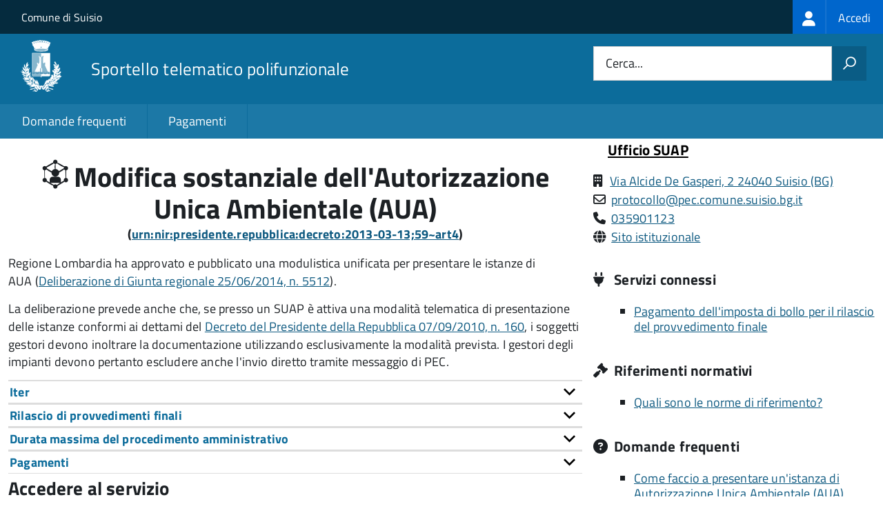

--- FILE ---
content_type: text/html; charset=UTF-8
request_url: https://sportellotelematico.comune.suisio.bg.it/procedure%3Ar_lombar%3Aautorizzazione.unica.ambientale%3Bmodifica
body_size: 12818
content:
<!DOCTYPE html>
<html lang="it" dir="ltr" prefix="og: https://ogp.me/ns#">
  <head>
    <meta charset="utf-8" />
<script>var _paq = _paq || [];(function(){var u=(("https:" == document.location.protocol) ? "https://nginx.piwik.prod.globogis.srl/" : "https://nginx.piwik.prod.globogis.srl/");_paq.push(["setSiteId", "166"]);_paq.push(["setTrackerUrl", u+"matomo.php"]);if (!window.matomo_search_results_active) {_paq.push(["trackPageView"]);}var d=document,g=d.createElement("script"),s=d.getElementsByTagName("script")[0];g.type="text/javascript";g.defer=true;g.async=true;g.src=u+"matomo.js";s.parentNode.insertBefore(g,s);})();</script>
<meta name="description" content="Regione Lombardia ha approvato e pubblicato una modulistica unificata per presentare le istanze di AUA (Deliberazione di Giunta regionale 25/06/2014, n. 5512)." />
<link rel="canonical" href="https://sportellotelematico.comune.suisio.bg.it/procedure%3Ar_lombar%3Aautorizzazione.unica.ambientale%3Bmodifica" />
<meta property="og:url" content="https://sportellotelematico.comune.suisio.bg.it/procedure%3Ar_lombar%3Aautorizzazione.unica.ambientale%3Bmodifica" />
<meta property="og:title" content="Modifica sostanziale dell&#039;Autorizzazione Unica Ambientale (AUA) | Sportello Telematico Unificato" />
<meta property="og:description" content="Regione Lombardia ha approvato e pubblicato una modulistica unificata per presentare le istanze di AUA (Deliberazione di Giunta regionale 25/06/2014, n. 5512)." />
<meta property="og:image:url" content="https://storage.googleapis.com/maggioli-stu-theme-public-prod/10.26.1/themes/custom/stu3_italia/logo.svg" />
<meta name="Generator" content="Drupal 10 (https://www.drupal.org)" />
<meta name="MobileOptimized" content="width" />
<meta name="HandheldFriendly" content="true" />
<meta name="viewport" content="width=device-width, initial-scale=1.0" />
<link rel="icon" href="https://storage.googleapis.com/stu-suisio-public-prod/favicon_2.ico" type="image/vnd.microsoft.icon" />

    <title>Modifica sostanziale dell&#039;Autorizzazione Unica Ambientale (AUA) | Sportello Telematico Unificato</title>
    <link rel="stylesheet" media="all" href="https://storage.googleapis.com/stu-suisio-public-prod/css/css_0DC60JwzLkTOGWfujE5fEfjfaWGWVh7qmMmJRFs5r34.css" />
<link rel="stylesheet" media="all" href="https://storage.googleapis.com/stu-suisio-public-prod/css/css_sj8LOlo3m_KbCxKsWG7Vq4bYuTyZ1twAuH8EuTBI5Iw.css" />
<link rel="stylesheet" media="all" href="https://storage.googleapis.com/maggioli-stu-theme-public-prod/10.26.1/css/build/font-awesome/css/all.min.css" />
<link rel="stylesheet" media="all" href="https://storage.googleapis.com/maggioli-stu-theme-public-prod/10.26.1/css/fonts.css" />
<link rel="stylesheet" media="all" href="https://storage.googleapis.com/maggioli-stu-theme-public-prod/10.26.1/css/build/vendor.css" />
<link rel="stylesheet" media="all" href="https://storage.googleapis.com/maggioli-stu-theme-public-prod/10.26.1/css/build/build_lblue.css" />

    
  </head>
  <body class="no-gin--toolbar-active path-node page-node-type-stu-procedure Sportello-telematico enhanced">
        <ul class="Skiplinks js-fr-bypasslinks visually-hidden focusable skip-link">
        <li><a accesskey="2" href="#main-content">Salta al contenuto principale</a></li>
        <li><a accesskey="3" href="#menu">Skip to site navigation</a></li>
    </ul>

    
      <div class="dialog-off-canvas-main-canvas" data-off-canvas-main-canvas>
    <ul class="Skiplinks js-fr-bypasslinks u-hiddenPrint">
  <li><a href="#main">Vai al Contenuto</a></li>
  <li><a class="js-fr-offcanvas-open" href="#menu" aria-controls="menu" aria-label="accedi al menu"
         title="accedi al menu">Vai alla navigazione del sito</a></li>
</ul>
<header class="Header Headroom--fixed js-Headroom u-hiddenPrint" role="banner">
  <div class="Header-banner">
      <div class="Header-owner">
      <a href="https://www.comune.suisio.bg.it/">Comune di Suisio</a>

      <div class="login-spid">
          <div class="region region-spid-login">
    <nav role="navigation" aria-labelledby="block-loginmenu-menu" id="block-loginmenu" class="block block-menu navigation menu--stu-login-menu">
            
  <h2 class="visually-hidden" id="block-loginmenu-menu">Login menu</h2>
  

        
              <ul class="Linklist Linklist--padded Treeview Treeview--default js-fr-treeview u-text-r-xs">
                    <li>
        <a href="/auth-service/login" data-drupal-link-system-path="auth-service/login"><span class="stu-login-custom">
      <span class="stu-login-icon stu-login-bg-generic">
        <span class="fa-solid fa-user fa-lg"></span>
      </span>
      <span class="stu-login stu-login-bg-generic stu-login-hidden">Accedi</span></span></a>
              </li>
        </ul>
  


  </nav>

  </div>

      </div>

          </div>
  </div>

  <div class="Header-navbar Grid Grid--alignMiddle" style="">
    <div class="Header-toggle Grid-cell">
      <a class="Hamburger-toggleContainer js-fr-offcanvas-open u-nojsDisplayInlineBlock" href="#menu"
         aria-controls="menu" aria-label="accedi al menu" title="accedi al menu">
        <span class="Hamburger-toggle" role="presentation"></span>
        <span class="Header-toggleText" role="presentation">Menu</span>
      </a>
    </div>

    <div class="Header-logo Grid-cell">
      <a style="text-decoration: none;" href="/" tabindex="-1">
        <img src="https://storage.googleapis.com/stu-suisio-public-prod/theme/logo-web.png" alt="Logo Sportello telematico polifunzionale"/>
      </a>
    </div>

    <div class="Header-title Grid-cell">
      <h1 class="Header-titleLink">
        <a accesskey="1" href="/" title="Home" rel="home">
          <span style="">Sportello telematico polifunzionale</span>
        </a>
      </h1>

      
    </div>

    <div class="Header-searchTrigger Grid-cell">
      <button aria-controls="header-search" class="js-Header-search-trigger Icon Icon-search"
              title="attiva il form di ricerca" aria-label="attiva il form di ricerca" aria-hidden="false"></button>
      <button aria-controls="header-search" class="js-Header-search-trigger Icon Icon-close u-hidden"
              title="disattiva il form di ricerca" aria-label="disattiva il form di ricerca"
              aria-hidden="true"></button>
    </div>

    <div class="Header-utils Grid-cell">
            <div class="Header-search" id="header-search">
        <form class="Form" action="/search" method="GET">
          <div class="Form-field Form-field--withPlaceholder Grid">
            <input class="Form-input Grid-cell u-sizeFill u-text-r-s" required id="cerca" name="search" autocomplete="off">
            <label class="Form-label" for="cerca">Cerca...</label>
            <button class="Grid-cell u-sizeFit Icon-search u-background-60 u-color-white u-padding-all-s u-textWeight-700"
                    title="Avvia la ricerca" aria-label="Avvia la ricerca"></button>
          </div>
        </form>
      </div>
      
    </div>
  </div>
    <div class="region region-header Headroom-hideme u-textCenter stu3-region-header">
        <nav class="Megamenu Megamenu--default js-megamenu" role="navigation" aria-labelledby="system-navigation">
      

              <ul class="Megamenu-list u-layout-wide u-layoutCenter u-layout-withGutter" id="system-navigation">

      
    
                        <li class="Megamenu-item ">
                    <a href="/faq" data-drupal-link-system-path="faq">Domande frequenti</a>
                    </li>
                        <li class="Megamenu-item ">
                    <a href="/action%3As_italia%3Apagare" data-drupal-link-system-path="node/339">Pagamenti</a>
                    </li>
                        <li class="Megamenu-item ">
                    <a href="/page%3As_italia%3Ascrivania.cittadino" title="Visualizza tutti i miei dati" data-drupal-link-system-path="node/2"></a>
                    </li>
    
          </ul>
    
  


    </nav>

  </div>

</header>

<section class="Offcanvas Offcanvas--left Offcanvas--modal js-fr-offcanvas u-jsVisibilityHidden u-nojsDisplayNone"
         id="menu" style="visibility: hidden;">
  <h2 class="u-hiddenVisually">Menu di navigazione</h2>
  <div class="Offcanvas-content u-background-white">
    <div class="Offcanvas-toggleContainer u-background-70 u-jsHidden">
      <a class="Hamburger-toggleContainer u-block u-color-white u-padding-bottom-xxl u-padding-left-s u-padding-top-xxl js-fr-offcanvas-close"
         aria-controls="menu" aria-label="esci dalla navigazione" title="esci dalla navigazione" href="#">
        <span class="Hamburger-toggle is-active" aria-hidden="true"></span>
      </a>
    </div>
    <nav>
        <div class="region region-primary-menu">
    <nav role="navigation" aria-labelledby="block-stu3-italia-main-menu-menu" id="block-stu3-italia-main-menu" class="block block-menu navigation menu--main">
            
  <h2 class="visually-hidden" id="block-stu3-italia-main-menu-menu">Navigazione principale</h2>
  

        
              <ul class="Linklist Linklist--padded Treeview Treeview--default js-fr-treeview u-text-r-xs">
                    <li>
        <a href="/faq" data-drupal-link-system-path="faq">Domande frequenti</a>
              </li>
                <li>
        <a href="/action%3As_italia%3Apagare" data-drupal-link-system-path="node/339">Pagamenti</a>
              </li>
                <li>
        <a href="/page%3As_italia%3Ascrivania.cittadino" title="Visualizza tutti i miei dati" data-drupal-link-system-path="node/2"></a>
              </li>
        </ul>
  


  </nav>

  </div>

    </nav>
  </div>
</section>


<div id="slider">
  
</div>
<div id="main" role="main">
  <span id="main-content" tabindex="-1"></span>  
    <div class="region region-highlighted Grid Grid--withGutter">
    <div data-drupal-messages-fallback class="hidden"></div>

  </div>


  

  <div class="u-layout-wide u-layoutCenter u-layout-withGutter">
    <div class="Grid Grid--withGutter">
                          <div class="Grid-cell u-md-size8of12 u-lg-size8of12">
        <section>  <div class="region region-content">
    <div id="block-stu3-italia-page-title" class="block block-core block-page-title-block">
  
    
      
  <h1 class="page-title u-text-h1"><span class="field field--name-title field--type-string field--label-hidden"><span class="stu-procedure"></span> <span>Modifica sostanziale dell&#039;Autorizzazione Unica Ambientale (AUA)</span></span>
<div class="u-text-r-xs u-textCenter Prose">(<a href="http://www.indicenormativa.it/normaopen/urn:nir:presidente.repubblica:decreto:2013-03-13;59~art4" target="_blank" title="La domanda per il rilascio dell&#039;autorizzazione unica ambientale corredata dai documenti, dalle dichiarazioni e dalle altre attestazioni previste dalle vigenti normative di settore relative agli atti di comunicazione, notifica e autorizzazione [...] è presentata al SUAP che la trasmette immediatamente, in modalità telematica all&#039;autorità competente e ai soggetti [competenti in materia ambientale] e ne verifica, in accordo con l&#039;autorità competente, la correttezza formale. [...]">urn:nir:presidente.repubblica:decreto:2013-03-13;59~art4</a>)</div></h1>


  </div>
<div id="block-stu3-italia-content" class="block block-system block-system-main-block">
  
    
      
<article class="node node--type-stu-procedure node--view-mode-full Prose">

  
    

  
  
  <div class="node__content">
    
    
            <div class="clearfix text-formatted field field--name-body field--type-text-with-summary field--label-hidden field__item Prose"><p>Regione Lombardia ha approvato e pubblicato una&nbsp;modulistica unificata per presentare le istanze di AUA&nbsp;(<a href="http://www.indicenormativa.it/norma/urn%3Anir%3Aregione.lombardia%3Bdirettore%3Adecreto%3A2014-06-25%3B5512">Deliberazione di Giunta regionale 25/06/2014, n. 5512</a>).</p>

<p>La deliberazione prevede anche che, se presso un SUAP è attiva una modalità telematica di presentazione delle istanze conformi ai dettami del&nbsp;<a href="http://www.indicenormativa.it/norma/urn%3Anir%3Apresidente.repubblica%3Adecreto%3A2010-09-07%3B160">Decreto del Presidente della Repubblica 07/09/2010, n. 160</a>, i soggetti gestori devono inoltrare la documentazione utilizzando&nbsp;esclusivamente la modalità prevista. I gestori degli impianti devono pertanto escludere anche l'invio diretto tramite messaggio di PEC.</p></div>
          
    
            <div class="field field--name-field-stu-em-prov field--type-boolean field--label-hidden field__item"></div>
      

          <div class="Accordion fr-accordion js-fr-accordion" id="accordion-96">
        <div class="Accordion-header js-fr-accordion__header fr-accordion__header" id="accordion-header-96">
          <span class="Accordion-link u-text-r-xs">
            <strong>Iter</strong>
          </span>
        </div>
        <div id="accordion-panel-96" class="Accordion-panel fr-accordion__panel js-fr-accordion__panel">
          <div class="Prose u-padding-r-all">
            

            <div class="clearfix text-formatted field field--name-field-stu-deadlines field--type-text-long field--label-hidden field__item Prose"><p><span>La procedura prevista per la modifica sostanziale&nbsp;dell'AUA è definita in dettaglio dal&nbsp;</span><a href="http://www.indicenormativa.it/norma/urn%3Anir%3Apresidente.repubblica%3Adecreto%3A2013-03-13%3B59#">Decreto del Presidente della Repubblica 13/03/2013, n. 59</a>.&nbsp;</p></div>
      
          </div>
        </div>
      </div>
    
          <div class="Accordion fr-accordion js-fr-accordion" id="accordion-97">
        <div class="Accordion-header js-fr-accordion__header fr-accordion__header" id="accordion-header-97">
          <span class="Accordion-link u-text-r-xs">
            <strong>Rilascio di provvedimenti finali</strong>
          </span>
        </div>
        <div id="accordion-panel-97" class="Accordion-panel fr-accordion__panel js-fr-accordion__panel">
          <div class="Prose u-padding-r-all">
                          <div>Quando il procedimento amministrativo si conclude positivamente è emesso un provvedimento                (<a href="https://www.indicenormativa.it/normaopen/urn:nir:stato:legge:1990-08-07;241~art2" target="_blank">Legge 07-08-1990, n. 241, art. 2</a>). Per ottenere il rilascio del provvedimento consulta la sezione
                <em>servizi connessi</em>              </div>
                                  </div>
        </div>
      </div>
    
          <div class="Accordion fr-accordion js-fr-accordion" id="accordion-98">
        <div class="Accordion-header js-fr-accordion__header fr-accordion__header" id="accordion-header-98">
          <span class="Accordion-link u-text-r-xs">
            <strong>Durata massima del procedimento amministrativo</strong>
          </span>
        </div>
        <div id="accordion-panel-98" class="Accordion-panel fr-accordion__panel js-fr-accordion__panel">
          <div class="Prose u-padding-r-all">
                
    
            <div class="field field--name-field-stu-maximum-duration field--type-string field--label-hidden field__item">90 giorni se l&#039;AUA sostituisce autorizzazioni per i quali la conclusione del procedimento è uguale o inferiore a 90 giorni, altrimenti 120 giorni.</div>
      
          </div>
        </div>
      </div>
    
          <div class="Accordion fr-accordion js-fr-accordion" id="accordion-99">
        <div class="Accordion-header js-fr-accordion__header fr-accordion__header" id="accordion-header-99">
          <span class="Accordion-link u-text-r-xs">
            <strong>Pagamenti</strong>
          </span>
        </div>
        <div id="accordion-panel-99" class="Accordion-panel fr-accordion__panel js-fr-accordion__panel">
          <div class="Prose u-padding-r-all">
                          <div class="Table Table--withBorder Table--compact Table--striped">
                <table class="stu-table">
                  <tbody>
                                                                                            <tr class="odd">
                            <td class="stu-action-document-block-icon">
                              <span class="fa-solid fa-money-bill"></span>
                            </td>
                            <td class="stu-payment-info">
                              <a href="/action%3As_italia%3Apagare%3Bdiritti.segreteria.istruttoria" target="_blank">Diritti di segreteria o istruttoria</a>
                              </br>
                              <em>(consulta gli importi previsti e le modalità di versamento)</em>
                            </td>
                            <td style="text-align: right; white-space: nowrap;"></td>
                          </tr>
                                                                                                                                          <tr class="even">
                            <td class="stu-action-document-block-icon">
                              <span class="stu-agenziaentrate"></span>
                            </td>
                            <td class="stu-payment-info">
                              <a href="/action%3As_italia%3Apagare%3Bimposta.bollo" target="_blank">Marca da bollo</a>
                              </br>
                              <em></em>
                            </td>
                            <td style="text-align: right; white-space: nowrap;">16,00 €</td>
                          </tr>
                                                                                    </tbody>
                </table>
              </div>
                              <br/>
                                          
            <div class="field field--name-field-stu-payment-information field--type-text-long field--label-hidden field__item Prose"><p>La <a href="http://www.indicenormativa.it/norma/urn%3Anir%3Aregione.lombardia%3Bgiunta.regionale%3Adeliberazione%3A2015-07-14%3B10-3827">Deliberazione della Giunta regionale 14/07/2015, n. 10/3827</a> raccoglie in un unico atto le modalità di determinazione e versamento delle tariffe o diritti istruttori per i procedimenti concernenti l'AUA.</p>

<blockquote>
<p>Per agevolare la determinazione degli importi, Regione Lombardia ha predisposto un <a href="http://www.reti.regione.lombardia.it/cs/Satellite?c=Redazionale_P&amp;childpagename=DG_Reti%2FDetail&amp;cid=1213745391390&amp;packedargs=NoSlotForSitePlan%3Dtrue%26menu-to-render%3D1213618690062&amp;pagename=DG_RSSWrapper">foglio di calcolo elettronico</a>.</p>
</blockquote>
</div>
      
                          <br/>
                        
          </div>
        </div>
      </div>
    
    
    
          <div class="stu-presentazione-telematica">
        <h2>Accedere al servizio</h2>
        <div class="Grid Grid--withGutter u-padding-all-l">
                      <div class="Grid-cell u-lg-size1of2 u-md-size1of2 u-sm-size1of1">
              <button class="Button Button--default " onclick="window.location.href='/auth-service/login?backUrl=/compilazione-urn/document:r_lombar:autorizzazione.unica.ambientale;trasmissione.documentazione'">
                <span class="fa fa-pencil-square-o icon-text-large"></span>
                Accedi al servizio
              </button>
            </div>
                    <!-- Show alert only if there is a message to display -->
                  </div>
               </div>
      </div>
<div class="Table Table--withBorder Table--compact Table--striped block block-stu-activity block-stu-action-document-block">
  
    
      <div class="Accordion fr-accordion" id="accordion-100"><div class="Accordion-header js-fr-accordion__header fr-accordion__header" id="accordion-header-100"><span class="Accordion-link u-text-r-xs"><strong>Moduli da compilare e documenti da allegare</strong></span></div><div id="accordion-panel-100" class="Accordion-panel fr-accordion__panel js-fr-accordion__panel"><div class="Prose u-padding-r-all"><table data-striping="1" class="stu-table Table Table--withBorder Table--striped">

  
  
      <tbody>
                      <tr class="odd">
                      <td colspan="2"><strong class="u-text-h4">Trasmissione di istanza di Autorizzazione Unica Ambientale (AUA)</strong></td>
                      <td class="text-center"> <a href="/api/modulo/v1/document%3Ar_lombar%3Aautorizzazione.unica.ambientale%3Btrasmissione.documentazione/download_pdf"><span class="icon-text-large fa-regular fa-file-pdf" title="Scarica il fac-simile del modulo"></span></a></td>
                      <td class="text-center"></td>
                  </tr>
                      <tr class="even">
                      <td class="stu-action-document-block-icon"><span class="icon-text fa-solid fa-paperclip" title="Allegato"></span></td>
                      <td>Modulistica regionale per AUA</td>
                      <td class="u-textCenter"></td>
                      <td class="u-textCenter"><a href="/document%3Ar_lombar%3Aautorizzazione.unica.ambientale%3Bavvio.rinnovo.modifica%3Bdomanda"><span class="fa-solid fa-info-circle u-text-r-s" title="Istruzioni di compilazione"></span></a></td>
                  </tr>
                      <tr class="odd">
                      <td class="stu-action-document-block-icon"><span class="icon-text fa-solid fa-paperclip" title="Allegato"></span></td>
                      <td>File XML generato dalla compilazione del modulo di istanza di AUA</td>
                      <td class="u-textCenter"></td>
                      <td class="u-textCenter"><a href="/document%3Ar_lombar%3Aautorizzazione.unica.ambientale%3Bfile.xml.modulo.aua.regionale%3Bdocumentazione"><span class="fa-solid fa-info-circle u-text-r-s" title="Istruzioni di compilazione"></span></a></td>
                  </tr>
                      <tr class="even">
                      <td class="stu-action-document-block-icon"><span class="icon-text fa-solid fa-paperclip" title="Allegato"></span></td>
                      <td>Copia dell'avvenuto versamento degli oneri</td>
                      <td class="u-textCenter"></td>
                      <td class="u-textCenter"></td>
                  </tr>
                      <tr class="odd">
                      <td class="stu-action-document-block-icon"><span class="icon-text fa-solid fa-paperclip" title="Allegato"></span></td>
                      <td>Report del foglio di calcolo degli oneri istruttori</td>
                      <td class="u-textCenter"></td>
                      <td class="u-textCenter"></td>
                  </tr>
                      <tr class="even">
                      <td class="stu-action-document-block-icon"><span class="icon-text fa-solid fa-paperclip" title="Allegato"></span></td>
                      <td>Scheda A (scarichi di acque reflue) - descrizione sintetica del ciclo produttivo</td>
                      <td class="u-textCenter"></td>
                      <td class="u-textCenter"><a href="/document%3Ar_lombar%3Aautorizzazione.unica.ambientale%3Bscheda.a.scarichi.acque.reflue%3Bdescrizione.sintetica.ciclo.produttivo%3Bdocumentazione"><span class="fa-solid fa-info-circle u-text-r-s" title="Istruzioni di compilazione"></span></a></td>
                  </tr>
                      <tr class="odd">
                      <td class="stu-action-document-block-icon"><span class="icon-text fa-solid fa-paperclip" title="Allegato"></span></td>
                      <td>Scheda A (scarichi di acque reflue) - documentazione comprovante il possesso dei requisiti</td>
                      <td class="u-textCenter"></td>
                      <td class="u-textCenter"><a href="/document%3Ar_lombar%3Aautorizzazione.unica.ambientale%3Bscheda.a.scarichi.acque.reflue%3Bcomprova.possesso.requisiti%3Bdocumentazione"><span class="fa-solid fa-info-circle u-text-r-s" title="Istruzioni di compilazione"></span></a></td>
                  </tr>
                      <tr class="even">
                      <td class="stu-action-document-block-icon"><span class="icon-text fa-solid fa-paperclip" title="Allegato"></span></td>
                      <td>Scheda A (scarichi di acque reflue) - localizzazione dell'insediamento produttivo e dei punti di scarico</td>
                      <td class="u-textCenter"></td>
                      <td class="u-textCenter"><a href="/document%3Ar_lombar%3Aautorizzazione.unica.ambientale%3Bscheda.a.scarichi.acque.reflue%3Blocalizzazione.insediamento.produttivo.punti.scarico%3Bestratto.mappa"><span class="fa-solid fa-info-circle u-text-r-s" title="Istruzioni di compilazione"></span></a></td>
                  </tr>
                      <tr class="odd">
                      <td class="stu-action-document-block-icon"><span class="icon-text fa-solid fa-paperclip" title="Allegato"></span></td>
                      <td>Scheda A (scarichi di acque reflue) - planimetria generale</td>
                      <td class="u-textCenter"></td>
                      <td class="u-textCenter"><a href="/document%3Ar_lombar%3Aautorizzazione.unica.ambientale%3Bscheda.a.scarichi.acque.reflue%3Bplanimetria.immobile%3Bplanimetria"><span class="fa-solid fa-info-circle u-text-r-s" title="Istruzioni di compilazione"></span></a></td>
                  </tr>
                      <tr class="even">
                      <td class="stu-action-document-block-icon"><span class="icon-text fa-solid fa-paperclip" title="Allegato"></span></td>
                      <td>Scheda A (scarichi di acque reflue) - relazione tecnica e relazione geologico – idrogeologica </td>
                      <td class="u-textCenter"></td>
                      <td class="u-textCenter"><a href="/document%3Ar_lombar%3Aautorizzazione.unica.ambientale%3Bscheda.a.scarichi.acque.reflue%3Brelazione.tecnica.relazione.geologico.idrogeologica%3Brelazione.tecnica"><span class="fa-solid fa-info-circle u-text-r-s" title="Istruzioni di compilazione"></span></a></td>
                  </tr>
                      <tr class="odd">
                      <td class="stu-action-document-block-icon"><span class="icon-text fa-solid fa-paperclip" title="Allegato"></span></td>
                      <td>Scheda A (scarichi di acque reflue) - schema impiantistico e dati di progetto relativi all’impianto di depurazione</td>
                      <td class="u-textCenter"></td>
                      <td class="u-textCenter"><a href="/document%3Ar_lombar%3Aautorizzazione.unica.ambientale%3Bscheda.a.scarichi.acque.reflue%3Bschema.impiantistico.dati.progetto.impianto.depurazione%3Belaborato.grafico"><span class="fa-solid fa-info-circle u-text-r-s" title="Istruzioni di compilazione"></span></a></td>
                  </tr>
                      <tr class="even">
                      <td class="stu-action-document-block-icon"><span class="icon-text fa-solid fa-paperclip" title="Allegato"></span></td>
                      <td>Scheda B (acque di vegetazione e sanse umide) - dichiarazioni a firma del titolare</td>
                      <td class="u-textCenter"></td>
                      <td class="u-textCenter"><a href="/document%3Ar_lombar%3Aautorizzazione.unica.ambientale%3Bscheda.b.acque.vegetazione.sanse.umide%3Bdichiarazioni.firma.titolare%3Bdichiarazione.sostitutiva"><span class="fa-solid fa-info-circle u-text-r-s" title="Istruzioni di compilazione"></span></a></td>
                  </tr>
                      <tr class="odd">
                      <td class="stu-action-document-block-icon"><span class="icon-text fa-solid fa-paperclip" title="Allegato"></span></td>
                      <td>Scheda B (acque di vegetazione e sanse umide) - relazione tecnica</td>
                      <td class="u-textCenter"></td>
                      <td class="u-textCenter"><a href="/document%3Ar_lombar%3Aautorizzazione.unica.ambientale%3Bscheda.b.acque.vegetazione.sanse.umide%3Brelazione.tecnica"><span class="fa-solid fa-info-circle u-text-r-s" title="Istruzioni di compilazione"></span></a></td>
                  </tr>
                      <tr class="even">
                      <td class="stu-action-document-block-icon"><span class="icon-text fa-solid fa-paperclip" title="Allegato"></span></td>
                      <td>Scheda C (emissioni in atmosfera) - descrizione delle emissioni diffuse</td>
                      <td class="u-textCenter"></td>
                      <td class="u-textCenter"><a href="/document%3Ar_lombar%3Aautorizzazione.unica.ambientale%3Bscheda.c.emissioni.atmosfera%3Bdescrizione.emissioni.diffuse%3Brelazione.tecnica"><span class="fa-solid fa-info-circle u-text-r-s" title="Istruzioni di compilazione"></span></a></td>
                  </tr>
                      <tr class="odd">
                      <td class="stu-action-document-block-icon"><span class="icon-text fa-solid fa-paperclip" title="Allegato"></span></td>
                      <td>Scheda C (emissioni in atmosfera) - descrizione sintetica del ciclo produttivo</td>
                      <td class="u-textCenter"></td>
                      <td class="u-textCenter"><a href="/document%3Ar_lombar%3Aautorizzazione.unica.ambientale%3Bscheda.c.emissioni.atmosfera.descrizione%3Bdescrizione.sintetica.ciclo.produttivo%3Brelazione.tecnica"><span class="fa-solid fa-info-circle u-text-r-s" title="Istruzioni di compilazione"></span></a></td>
                  </tr>
                      <tr class="even">
                      <td class="stu-action-document-block-icon"><span class="icon-text fa-solid fa-paperclip" title="Allegato"></span></td>
                      <td>Scheda C (emissioni in atmosfera) - planimetria generale</td>
                      <td class="u-textCenter"></td>
                      <td class="u-textCenter"><a href="/document%3Ar_lombar%3Aautorizzazione.unica.ambientale%3Bscheda.c.emissioni.atmosfera%3Bplanimetria.immobile%3Bplanimetria"><span class="fa-solid fa-info-circle u-text-r-s" title="Istruzioni di compilazione"></span></a></td>
                  </tr>
                      <tr class="odd">
                      <td class="stu-action-document-block-icon"><span class="icon-text fa-solid fa-paperclip" title="Allegato"></span></td>
                      <td>Scheda C (emissioni in atmosfera) - planimetria orientata</td>
                      <td class="u-textCenter"></td>
                      <td class="u-textCenter"><a href="/document%3Ar_lombar%3Aautorizzazione.unica.ambientale%3Bscheda.c.emissioni.atmosfera%3Bplanimetria.orientata%3Bplanimetria"><span class="fa-solid fa-info-circle u-text-r-s" title="Istruzioni di compilazione"></span></a></td>
                  </tr>
                      <tr class="even">
                      <td class="stu-action-document-block-icon"><span class="icon-text fa-solid fa-paperclip" title="Allegato"></span></td>
                      <td>Scheda C (emissioni in atmosfera) - schede dei sistemi di abbattimento</td>
                      <td class="u-textCenter"></td>
                      <td class="u-textCenter"><a href="/document%3Ar_lombar%3Aautorizzazione.unica.ambientale%3Bscheda.c.emissioni.atmosfera%3Bschede.sistemi.abbattimento%3Brelazione.tecnica"><span class="fa-solid fa-info-circle u-text-r-s" title="Istruzioni di compilazione"></span></a></td>
                  </tr>
                      <tr class="odd">
                      <td class="stu-action-document-block-icon"><span class="icon-text fa-solid fa-paperclip" title="Allegato"></span></td>
                      <td>Scheda D (emissioni in atmosfera) - planimetria generale</td>
                      <td class="u-textCenter"></td>
                      <td class="u-textCenter"><a href="/document%3Ar_lombar%3Aautorizzazione.unica.ambientale%3Bscheda.d.emissioni.atmosfera%3Bplanimetria.immobile%3Bplanimetria"><span class="fa-solid fa-info-circle u-text-r-s" title="Istruzioni di compilazione"></span></a></td>
                  </tr>
                      <tr class="even">
                      <td class="stu-action-document-block-icon"><span class="icon-text fa-solid fa-paperclip" title="Allegato"></span></td>
                      <td>Scheda D (emissioni in atmosfera) - relazione tecnica semplificata</td>
                      <td class="u-textCenter"></td>
                      <td class="u-textCenter"><a href="/document%3Ar_lombar%3Aautorizzazione.unica.ambientale%3Bscheda.d.emissioni.atmosfera%3Brelazione.tecnica.semplificata%3Brelazione.tecnica"><span class="fa-solid fa-info-circle u-text-r-s" title="Istruzioni di compilazione"></span></a></td>
                  </tr>
                      <tr class="odd">
                      <td class="stu-action-document-block-icon"><span class="icon-text fa-solid fa-paperclip" title="Allegato"></span></td>
                      <td>Scheda E (impatto acustico) - dichiarazione sostitutiva di atto di notorietà</td>
                      <td class="u-textCenter"></td>
                      <td class="u-textCenter"><a href="/document%3Ar_lombar%3Aautorizzazione.unica.ambientale%3Bscheda.e.impatto.acustico%3Bdichiarazione.sostitutiva.atto.notorieta%3Bdichiarazione.sostitutiva"><span class="fa-solid fa-info-circle u-text-r-s" title="Istruzioni di compilazione"></span></a></td>
                  </tr>
                      <tr class="even">
                      <td class="stu-action-document-block-icon"><span class="icon-text fa-solid fa-paperclip" title="Allegato"></span></td>
                      <td>Scheda E (impatto acustico) - valutazione previsionale di impatto acustico</td>
                      <td class="u-textCenter"></td>
                      <td class="u-textCenter"><a href="/document%3Ar_lombar%3Aautorizzazione.unica.ambientale%3Bscheda.e.impatto.acustico%3Bvalutazione.previsionale.impatto.acustico%3Brelazione.tecnica"><span class="fa-solid fa-info-circle u-text-r-s" title="Istruzioni di compilazione"></span></a></td>
                  </tr>
                      <tr class="odd">
                      <td class="stu-action-document-block-icon"><span class="icon-text fa-solid fa-paperclip" title="Allegato"></span></td>
                      <td>Scheda F (utilizzo dei fanghi) - analisi dei fanghi</td>
                      <td class="u-textCenter"></td>
                      <td class="u-textCenter"><a href="/document%3Ar_lombar%3Aautorizzazione.unica.ambientale%3Bscheda.f.utilizzo.fanghi%3Banalisi.fanghi%3Bdocumentazione"><span class="fa-solid fa-info-circle u-text-r-s" title="Istruzioni di compilazione"></span></a></td>
                  </tr>
                      <tr class="even">
                      <td class="stu-action-document-block-icon"><span class="icon-text fa-solid fa-paperclip" title="Allegato"></span></td>
                      <td>Scheda F (utilizzo dei fanghi) - analisi dei terreni </td>
                      <td class="u-textCenter"></td>
                      <td class="u-textCenter"><a href="/document%3Ar_lombar%3Aautorizzazione.unica.ambientale%3Bscheda.f.utilizzo.fanghi%3Banalisi.terreni%3Bdocumentazione"><span class="fa-solid fa-info-circle u-text-r-s" title="Istruzioni di compilazione"></span></a></td>
                  </tr>
                      <tr class="odd">
                      <td class="stu-action-document-block-icon"><span class="icon-text fa-solid fa-paperclip" title="Allegato"></span></td>
                      <td>Scheda F (utilizzo dei fanghi) - consenso allo spandimento</td>
                      <td class="u-textCenter"></td>
                      <td class="u-textCenter"><a href="/document%3Ar_lombar%3Aautorizzazione.unica.ambientale%3Bscheda.f.utilizzo.fanghi%3Bconsenso.spandimento%3Batto"><span class="fa-solid fa-info-circle u-text-r-s" title="Istruzioni di compilazione"></span></a></td>
                  </tr>
                      <tr class="even">
                      <td class="stu-action-document-block-icon"><span class="icon-text fa-solid fa-paperclip" title="Allegato"></span></td>
                      <td>Scheda F (utilizzo dei fanghi) - copia dell'autorizzazione allo scarico per depuratori fuori Regione</td>
                      <td class="u-textCenter"></td>
                      <td class="u-textCenter"><a href="/document%3Ar_lombar%3Aautorizzazione.unica.ambientale%3Bscheda.f.utilizzo.fanghi%3Bautorizzazione.scarico.depuratori.fuori.regione%3Batto"><span class="fa-solid fa-info-circle u-text-r-s" title="Istruzioni di compilazione"></span></a></td>
                  </tr>
                      <tr class="odd">
                      <td class="stu-action-document-block-icon"><span class="icon-text fa-solid fa-paperclip" title="Allegato"></span></td>
                      <td>Scheda F (utilizzo dei fanghi) - descrizione sintetica del ciclo produttivo</td>
                      <td class="u-textCenter"></td>
                      <td class="u-textCenter"><a href="/document%3Ar_lombar%3Aautorizzazione.unica.ambientale%3Bscheda.f.utilizzo.fanghi%3Bdescrizione.sintetica.ciclo.produttivo%3Brelazione.tecnica"><span class="fa-solid fa-info-circle u-text-r-s" title="Istruzioni di compilazione"></span></a></td>
                  </tr>
                      <tr class="even">
                      <td class="stu-action-document-block-icon"><span class="icon-text fa-solid fa-paperclip" title="Allegato"></span></td>
                      <td>Scheda F (utilizzo dei fanghi) - dichiarazione sostitutiva per disponibilità dei sistemi di stoccaggio</td>
                      <td class="u-textCenter"></td>
                      <td class="u-textCenter"><a href="/document%3Ar_lombar%3Aautorizzazione.unica.ambientale%3Bscheda.f.utilizzo.fanghi%3Bdisponibilita.sistemi.stoccaggio%3Bdocumentazione"><span class="fa-solid fa-info-circle u-text-r-s" title="Istruzioni di compilazione"></span></a></td>
                  </tr>
                      <tr class="odd">
                      <td class="stu-action-document-block-icon"><span class="icon-text fa-solid fa-paperclip" title="Allegato"></span></td>
                      <td>Scheda F (utilizzo dei fanghi) - documentazione relativa alla caratterizzazione di fanghi </td>
                      <td class="u-textCenter"></td>
                      <td class="u-textCenter"><a href="/document%3Ar_lombar%3Aautorizzazione.unica.ambientale%3Bscheda.f.utilizzo.fanghi%3Bcaratterizzazione.fanghi%3Brelazione.tecnica"><span class="fa-solid fa-info-circle u-text-r-s" title="Istruzioni di compilazione"></span></a></td>
                  </tr>
                      <tr class="even">
                      <td class="stu-action-document-block-icon"><span class="icon-text fa-solid fa-paperclip" title="Allegato"></span></td>
                      <td>Scheda F (utilizzo dei fanghi) - estratti di mappa dei terreni</td>
                      <td class="u-textCenter"></td>
                      <td class="u-textCenter"><a href="/document%3Ar_lombar%3Aautorizzazione.unica.ambientale%3Bscheda.f.utilizzo.fanghi%3Bmappa.area%3Bestratto.mappa"><span class="fa-solid fa-info-circle u-text-r-s" title="Istruzioni di compilazione"></span></a></td>
                  </tr>
                      <tr class="odd">
                      <td class="stu-action-document-block-icon"><span class="icon-text fa-solid fa-paperclip" title="Allegato"></span></td>
                      <td>Scheda F (utilizzo dei fanghi) - piano di distribuzione/utilizzazione dei fanghi</td>
                      <td class="u-textCenter"></td>
                      <td class="u-textCenter"><a href="/document%3Ar_lombar%3Aautorizzazione.unica.ambientale%3Bscheda.f.utilizzo.fanghi%3Bpiano.distribuzione.utilizzazione.fanghi%3Brelazione.tecnica"><span class="fa-solid fa-info-circle u-text-r-s" title="Istruzioni di compilazione"></span></a></td>
                  </tr>
                      <tr class="even">
                      <td class="stu-action-document-block-icon"><span class="icon-text fa-solid fa-paperclip" title="Allegato"></span></td>
                      <td>Scheda F (utilizzo dei fanghi) - relazione con evidenza di vincoli pedologici, urbanistici, paesaggistici ed ambientali</td>
                      <td class="u-textCenter"></td>
                      <td class="u-textCenter"><a href="/document%3Ar_lombar%3Aautorizzazione.unica.ambientale%3Bscheda.f.utilizzo.fanghi%3Brelazione.vincoli.pedologici.urbanistici.paesaggistici.ambientali%3Brelazione.tecnica"><span class="fa-solid fa-info-circle u-text-r-s" title="Istruzioni di compilazione"></span></a></td>
                  </tr>
                      <tr class="odd">
                      <td class="stu-action-document-block-icon"><span class="icon-text fa-solid fa-paperclip" title="Allegato"></span></td>
                      <td>Scheda F (utilizzo dei fanghi) - titolo di disponibilità dei terreni</td>
                      <td class="u-textCenter"></td>
                      <td class="u-textCenter"><a href="/document%3Ar_lombar%3Aautorizzazione.unica.ambientale%3Bscheda.f.utilizzo.fanghi%3Bcomprova.disponibilita.terreni%3Bdocumentazione"><span class="fa-solid fa-info-circle u-text-r-s" title="Istruzioni di compilazione"></span></a></td>
                  </tr>
                      <tr class="even">
                      <td class="stu-action-document-block-icon"><span class="icon-text fa-solid fa-paperclip" title="Allegato"></span></td>
                      <td>Scheda G1 (recupero di rifiuti) - copia dell'autorizzazione/approvazione del progetto</td>
                      <td class="u-textCenter"></td>
                      <td class="u-textCenter"><a href="/document%3Ar_lombar%3Aautorizzazione.unica.ambientale%3Bscheda.g1.g2.recupero.rifiuti%3Bapprovazione.progetto%3Batto"><span class="fa-solid fa-info-circle u-text-r-s" title="Istruzioni di compilazione"></span></a></td>
                  </tr>
                      <tr class="odd">
                      <td class="stu-action-document-block-icon"><span class="icon-text fa-solid fa-paperclip" title="Allegato"></span></td>
                      <td>Scheda G1 (recupero di rifiuti) - descrizione del test di cessione</td>
                      <td class="u-textCenter"></td>
                      <td class="u-textCenter"><a href="/document%3Ar_lombar%3Aautorizzazione.unica.ambientale%3Bdescrizione.test.cessione%3Brelazione.tecnica"><span class="fa-solid fa-info-circle u-text-r-s" title="Istruzioni di compilazione"></span></a></td>
                  </tr>
                      <tr class="even">
                      <td class="stu-action-document-block-icon"><span class="icon-text fa-solid fa-paperclip" title="Allegato"></span></td>
                      <td>Scheda G1 (recupero di rifiuti) - studio di compatibilità </td>
                      <td class="u-textCenter"></td>
                      <td class="u-textCenter"><a href="/document%3Ar_lombar%3Aautorizzazione.unica.ambientale%3Bscheda.g1.g2.recupero.rifiuti%3Bstudio.compatibilita%3Brelazione.tecnica"><span class="fa-solid fa-info-circle u-text-r-s" title="Istruzioni di compilazione"></span></a></td>
                  </tr>
                      <tr class="odd">
                      <td class="stu-action-document-block-icon"><span class="icon-text fa-solid fa-paperclip" title="Allegato"></span></td>
                      <td>Schede di sicurezza delle materie prime</td>
                      <td class="u-textCenter"></td>
                      <td class="u-textCenter"></td>
                  </tr>
                      <tr class="even">
                      <td class="stu-action-document-block-icon"><span class="icon-text fa-solid fa-paperclip" title="Allegato"></span></td>
                      <td>Schede G1 e G2 (recupero di rifiuti) - copia della ricevuta di versamento del diritto di iscrizione annuale</td>
                      <td class="u-textCenter"></td>
                      <td class="u-textCenter"><a href="/document%3Ar_lombar%3Aautorizzazione.unica.ambientale%3Bscheda.g1.g2.recupero.rifiuti%3Bdiritto.iscrizione.annuale%3Bdocumentazione"><span class="fa-solid fa-info-circle u-text-r-s" title="Istruzioni di compilazione"></span></a></td>
                  </tr>
                      <tr class="odd">
                      <td class="stu-action-document-block-icon"><span class="icon-text fa-solid fa-paperclip" title="Allegato"></span></td>
                      <td>Schede G1 e G2 (recupero di rifiuti) - dichiarazione di rispetto dei requisiti soggettivi</td>
                      <td class="u-textCenter"></td>
                      <td class="u-textCenter"><a href="/document%3Ar_lombar%3Aautorizzazione.unica.ambientale%3Bscheda.g1.g2.recupero.rifiuti%3Bdichiarazione.rispetto.requisiti.soggettivi%3Bdichiarazione.sostitutiva"><span class="fa-solid fa-info-circle u-text-r-s" title="Istruzioni di compilazione"></span></a></td>
                  </tr>
                      <tr class="even">
                      <td class="stu-action-document-block-icon"><span class="icon-text fa-solid fa-paperclip" title="Allegato"></span></td>
                      <td>Schede G1 e G2 (recupero di rifiuti) - dichiarazione sostitutiva di accettazione dell’incarico di responsabile tecnico</td>
                      <td class="u-textCenter"></td>
                      <td class="u-textCenter"><a href="/document%3Ar_lombar%3Aautorizzazione.unica.ambientale%3Bscheda.g1.g2.recupero.rifiuti%3Baccettazione.incarico.responsabile.tecnico%3Bdichiarazione.sostitutiva"><span class="fa-solid fa-info-circle u-text-r-s" title="Istruzioni di compilazione"></span></a></td>
                  </tr>
                      <tr class="odd">
                      <td class="stu-action-document-block-icon"><span class="icon-text fa-solid fa-paperclip" title="Allegato"></span></td>
                      <td>Schede G1 e G2 (recupero di rifiuti) - planimetrie</td>
                      <td class="u-textCenter"></td>
                      <td class="u-textCenter"><a href="/document%3Ar_lombar%3Aautorizzazione.unica.ambientale%3Bscheda.g1.g2.recupero.rifiuti%3Bplanimetria.immobile%3Bplanimetria"><span class="fa-solid fa-info-circle u-text-r-s" title="Istruzioni di compilazione"></span></a></td>
                  </tr>
                      <tr class="even">
                      <td class="stu-action-document-block-icon"><span class="icon-text fa-solid fa-paperclip" title="Allegato"></span></td>
                      <td>Schede G1 e G2 (recupero di rifiuti) - relazione tecnica</td>
                      <td class="u-textCenter"></td>
                      <td class="u-textCenter"><a href="/document%3Ar_lombar%3Aautorizzazione.unica.ambientale%3Bscheda.g1.g2.recupero.rifiuti%3Brelazione.tecnica"><span class="fa-solid fa-info-circle u-text-r-s" title="Istruzioni di compilazione"></span></a></td>
                  </tr>
          </tbody>
    </table>
</div></div></div>
  </div>

<span id="webform-submission-valutazione-chiarezza-node-556-form-ajax-content"></span><div id="webform-submission-valutazione-chiarezza-node-556-form-ajax" class="webform-ajax-form-wrapper" data-effect="fade" data-progress-type="throbber"><form class="webform-submission-form webform-submission-add-form webform-submission-valutazione-chiarezza-form webform-submission-valutazione-chiarezza-add-form webform-submission-valutazione-chiarezza-node-556-form webform-submission-valutazione-chiarezza-node-556-add-form js-webform-disable-autosubmit js-webform-details-toggle webform-details-toggle" data-drupal-selector="webform-submission-valutazione-chiarezza-node-556-add-form" action="/procedure%3Ar_lombar%3Aautorizzazione.unica.ambientale%3Bmodifica" method="post" id="webform-submission-valutazione-chiarezza-node-556-add-form" accept-charset="UTF-8">
  
  <div id="edit-title" class="js-form-item form-item js-form-type-webform-markup form-type-webform-markup js-form-item-title form-item-title form-no-label">
        <h2 class="h4 mb-0" data-element="feedback-title">Quanto sono chiare le informazioni su questa pagina?</h2>
        </div>
<div class="js-form-item form-item js-form-type-agid-rating form-type-agid-rating js-form-item-chiarezza-informazioni-agid form-item-chiarezza-informazioni-agid form-no-label">
        <input data-drupal-selector="edit-chiarezza-informazioni-agid" type="range" autocomplete="off  " aria-label="Valutazione chiarezza delle informazioni di questa pagina" class="js-webform-visually-hidden invisible form-webform-rating Form-input" id="edit-chiarezza-informazioni-agid" name="chiarezza_informazioni_agid" value="0" step="1" min="0" max="5" data-drupal-states="{&quot;readonly&quot;:[{&quot;.webform-submission-valutazione-chiarezza-node-556-add-form :input[name=\u0022incontrato_maggiori_difficolta\u0022]&quot;:{&quot;filled&quot;:true}},&quot;xor&quot;,{&quot;.webform-submission-valutazione-chiarezza-node-556-add-form :input[name=\u0022aspetti_preferiti\u0022]&quot;:{&quot;filled&quot;:true}}]}" /><div class="agid-rate svg rateit-medium" data-min="0" data-max="5" data-step="1" data-resetable="false" data-readonly="false" data-backingfld="[data-drupal-selector=&quot;edit-chiarezza-informazioni-agid&quot;]" data-value="" data-starheight="24" data-starwidth="24"></div>


        </div>
<div class="clear-float js-form-wrapper form-wrapper" data-webform-key="first" data-drupal-selector="edit-first" id="edit-first"><fieldset data-drupal-selector="edit-incontrato-maggiori-difficolta" data-element="feedback-rating-negative" class="js-webform-states-hidden radios--wrapper fieldgroup form-composite webform-composite-visible-title js-webform-type-radios webform-type-radios js-form-item form-item js-form-wrapper form-wrapper" id="edit-incontrato-maggiori-difficolta--wrapper" data-drupal-states="{&quot;visible&quot;:{&quot;.webform-submission-valutazione-chiarezza-node-556-add-form :input[name=\u0022chiarezza_informazioni_agid\u0022]&quot;:{&quot;value&quot;:{&quot;between&quot;:&quot;1:3&quot;}}},&quot;required&quot;:{&quot;.webform-submission-valutazione-chiarezza-node-556-add-form :input[name=\u0022chiarezza_informazioni_agid\u0022]&quot;:{&quot;value&quot;:{&quot;between&quot;:&quot;1:3&quot;}}}}">
      <legend id="edit-incontrato-maggiori-difficolta--wrapper-legend">
    <span data-element="feedback-rating-question" class="fieldset-legend">Dove hai incontrato le maggiori difficoltà?</span>
  </legend>
  <div class="fieldset-wrapper">
                <div id="edit-incontrato-maggiori-difficolta" class="js-webform-radios webform-options-display-one-column form-radios"><div class="js-form-item form-item js-form-type-radio form-type-radio js-form-item-incontrato-maggiori-difficolta form-item-incontrato-maggiori-difficolta">
        <input data-drupal-selector="edit-incontrato-maggiori-difficolta-a-volte-le-indicazioni-non-erano-chiare" type="radio" id="edit-incontrato-maggiori-difficolta-a-volte-le-indicazioni-non-erano-chiare" name="incontrato_maggiori_difficolta" value="A volte le indicazioni non erano chiare" class="form-radio Form-input" />

        <label data-element="feedback-rating-answer" for="edit-incontrato-maggiori-difficolta-a-volte-le-indicazioni-non-erano-chiare" class="option Form-label">A volte le indicazioni non erano chiare</label>
      </div>
<div class="js-form-item form-item js-form-type-radio form-type-radio js-form-item-incontrato-maggiori-difficolta form-item-incontrato-maggiori-difficolta">
        <input data-drupal-selector="edit-incontrato-maggiori-difficolta-a-volte-le-indicazioni-non-erano-complete" type="radio" id="edit-incontrato-maggiori-difficolta-a-volte-le-indicazioni-non-erano-complete" name="incontrato_maggiori_difficolta" value="A volte le indicazioni non erano complete" class="form-radio Form-input" />

        <label data-element="feedback-rating-answer" for="edit-incontrato-maggiori-difficolta-a-volte-le-indicazioni-non-erano-complete" class="option Form-label">A volte le indicazioni non erano complete</label>
      </div>
<div class="js-form-item form-item js-form-type-radio form-type-radio js-form-item-incontrato-maggiori-difficolta form-item-incontrato-maggiori-difficolta">
        <input data-drupal-selector="edit-incontrato-maggiori-difficolta-a-volte-non-capivo-se-stavo-procedendo-correttamente" type="radio" id="edit-incontrato-maggiori-difficolta-a-volte-non-capivo-se-stavo-procedendo-correttamente" name="incontrato_maggiori_difficolta" value="A volte non capivo se stavo procedendo correttamente" class="form-radio Form-input" />

        <label data-element="feedback-rating-answer" for="edit-incontrato-maggiori-difficolta-a-volte-non-capivo-se-stavo-procedendo-correttamente" class="option Form-label">A volte non capivo se stavo procedendo correttamente</label>
      </div>
<div class="js-form-item form-item js-form-type-radio form-type-radio js-form-item-incontrato-maggiori-difficolta form-item-incontrato-maggiori-difficolta">
        <input data-drupal-selector="edit-incontrato-maggiori-difficolta-ho-avuto-problemi-tecnici" type="radio" id="edit-incontrato-maggiori-difficolta-ho-avuto-problemi-tecnici" name="incontrato_maggiori_difficolta" value="Ho avuto problemi tecnici" class="form-radio Form-input" />

        <label data-element="feedback-rating-answer" for="edit-incontrato-maggiori-difficolta-ho-avuto-problemi-tecnici" class="option Form-label">Ho avuto problemi tecnici</label>
      </div>
<div class="js-form-item form-item js-form-type-radio form-type-radio js-form-item-incontrato-maggiori-difficolta form-item-incontrato-maggiori-difficolta">
        <input data-drupal-selector="edit-incontrato-maggiori-difficolta-altro" type="radio" id="edit-incontrato-maggiori-difficolta-altro" name="incontrato_maggiori_difficolta" value="Altro" class="form-radio Form-input" />

        <label data-element="feedback-rating-answer" for="edit-incontrato-maggiori-difficolta-altro" class="option Form-label">Altro</label>
      </div>
</div>

          </div>
</fieldset>
<fieldset data-drupal-selector="edit-aspetti-preferiti" data-element="feedback-rating-positive" class="js-webform-states-hidden radios--wrapper fieldgroup form-composite webform-composite-visible-title js-webform-type-radios webform-type-radios js-form-item form-item js-form-wrapper form-wrapper" id="edit-aspetti-preferiti--wrapper" data-drupal-states="{&quot;visible&quot;:{&quot;.webform-submission-valutazione-chiarezza-node-556-add-form :input[name=\u0022chiarezza_informazioni_agid\u0022]&quot;:{&quot;value&quot;:{&quot;greater_equal&quot;:&quot;4&quot;}}},&quot;required&quot;:{&quot;.webform-submission-valutazione-chiarezza-node-556-add-form :input[name=\u0022chiarezza_informazioni_agid\u0022]&quot;:{&quot;value&quot;:{&quot;greater_equal&quot;:&quot;4&quot;}}}}">
      <legend id="edit-aspetti-preferiti--wrapper-legend">
    <span data-element="feedback-rating-question" class="fieldset-legend">Quali sono stati gli aspetti che hai preferito?</span>
  </legend>
  <div class="fieldset-wrapper">
                <div id="edit-aspetti-preferiti" class="js-webform-radios webform-options-display-one-column form-radios"><div class="js-form-item form-item js-form-type-radio form-type-radio js-form-item-aspetti-preferiti form-item-aspetti-preferiti">
        <input data-drupal-selector="edit-aspetti-preferiti-le-indicazioni-erano-chiare" type="radio" id="edit-aspetti-preferiti-le-indicazioni-erano-chiare" name="aspetti_preferiti" value="Le indicazioni erano chiare" class="form-radio Form-input" />

        <label data-element="feedback-rating-answer" for="edit-aspetti-preferiti-le-indicazioni-erano-chiare" class="option Form-label">Le indicazioni erano chiare</label>
      </div>
<div class="js-form-item form-item js-form-type-radio form-type-radio js-form-item-aspetti-preferiti form-item-aspetti-preferiti">
        <input data-drupal-selector="edit-aspetti-preferiti-le-indicazioni-erano-complete" type="radio" id="edit-aspetti-preferiti-le-indicazioni-erano-complete" name="aspetti_preferiti" value="Le indicazioni erano complete" class="form-radio Form-input" />

        <label data-element="feedback-rating-answer" for="edit-aspetti-preferiti-le-indicazioni-erano-complete" class="option Form-label">Le indicazioni erano complete</label>
      </div>
<div class="js-form-item form-item js-form-type-radio form-type-radio js-form-item-aspetti-preferiti form-item-aspetti-preferiti">
        <input data-drupal-selector="edit-aspetti-preferiti-capivo-sempre-che-stavo-procedendo-correttamente" type="radio" id="edit-aspetti-preferiti-capivo-sempre-che-stavo-procedendo-correttamente" name="aspetti_preferiti" value="Capivo sempre che stavo procedendo correttamente" class="form-radio Form-input" />

        <label data-element="feedback-rating-answer" for="edit-aspetti-preferiti-capivo-sempre-che-stavo-procedendo-correttamente" class="option Form-label">Capivo sempre che stavo procedendo correttamente</label>
      </div>
<div class="js-form-item form-item js-form-type-radio form-type-radio js-form-item-aspetti-preferiti form-item-aspetti-preferiti">
        <input data-drupal-selector="edit-aspetti-preferiti-non-ho-avuto-problemi-tecnici" type="radio" id="edit-aspetti-preferiti-non-ho-avuto-problemi-tecnici" name="aspetti_preferiti" value="Non ho avuto problemi tecnici" class="form-radio Form-input" />

        <label data-element="feedback-rating-answer" for="edit-aspetti-preferiti-non-ho-avuto-problemi-tecnici" class="option Form-label">Non ho avuto problemi tecnici</label>
      </div>
<div class="js-form-item form-item js-form-type-radio form-type-radio js-form-item-aspetti-preferiti form-item-aspetti-preferiti">
        <input data-drupal-selector="edit-aspetti-preferiti-altro" type="radio" id="edit-aspetti-preferiti-altro" name="aspetti_preferiti" value="Altro" class="form-radio Form-input" />

        <label data-element="feedback-rating-answer" for="edit-aspetti-preferiti-altro" class="option Form-label">Altro</label>
      </div>
</div>

          </div>
</fieldset>
<div class="hidden js-form-item form-item js-form-type-textfield form-type-textfield js-form-item-breve-commento-first form-item-breve-commento-first">
      <label for="edit-breve-commento-first" class="Form-label">Vuoi aggiungere altri dettagli?</label>
        <input data-element="feedback-input-text" data-drupal-selector="edit-breve-commento-first" type="text" id="edit-breve-commento-first" name="breve_commento_first" value="" size="60" maxlength="255" class="form-text Form-input" />

        </div>
<div class="p-0 btn btn-outline-primary me-4 float-start js-webform-states-hidden form-actions webform-actions js-form-wrapper form-wrapper" data-drupal-selector="edit-actions-01" data-drupal-states="{&quot;invisible&quot;:{&quot;.webform-submission-valutazione-chiarezza-node-556-add-form :input[name=\u0022chiarezza_informazioni_agid\u0022]&quot;:{&quot;value&quot;:&quot;0&quot;}}}" id="edit-actions-01"><input formnovalidate="formnovalidate" class="webform-button--reset button js-form-submit form-submit Button Button--default" data-drupal-selector="edit-actions-01-reset" data-disable-refocus="true" type="submit" id="edit-actions-01-reset" name="op" value="Indietro" />

</div>
</div>
<input data-drupal-selector="edit-urn" type="hidden" name="urn" value="procedure:r_lombar:autorizzazione.unica.ambientale;modifica" class="Form-input" />
<div class="js-webform-states-hidden form-actions webform-actions js-form-wrapper form-wrapper" data-drupal-selector="edit-actions" data-drupal-states="{&quot;invisible&quot;:{&quot;.webform-submission-valutazione-chiarezza-node-556-add-form :input[name=\u0022chiarezza_informazioni_agid\u0022]&quot;:{&quot;value&quot;:&quot;0&quot;}}}" id="edit-actions"><input class="webform-button--next btn btn-primary button js-form-submit form-submit Button Button--default" data-drupal-selector="edit-actions-wizard-next" data-disable-refocus="true" type="submit" id="edit-actions-wizard-next" name="op" value="Avanti" />

</div>
<input autocomplete="off" data-drupal-selector="form-pnn1y2-esmbcqrxxar7b25dkzhhyvmyw-vjynlg-fs" type="hidden" name="form_build_id" value="form-pNn1y2-_EsMBcQRxXaR7B25dKZHHyVmyW-vJYnlg_fs" class="Form-input" />
<input data-drupal-selector="edit-webform-submission-valutazione-chiarezza-node-556-add-form" type="hidden" name="form_id" value="webform_submission_valutazione_chiarezza_node_556_add_form" class="Form-input" />


  
</form>
</div>
	<div class="node-separator"></div>
	<div class="u-text-r-xxs">
		Ultimo aggiornamento:		27/06/2024 15:14.44
	</div>

</article>

  </div>

  </div>
</section>

        
      </div>
              <div class="Grid-cell u-sizeFull u-md-size4of12 u-lg-size4of12">
          <aside class="layout-sidebar-first" role="complementary">
            
              <div class="region region-sidebar-second">
    <div id="block-moduloroutingblock" class="block block-stu-modulo block-modulo-routing-block">
  
    
      

<article class="node node--type-stu-organizational-unit organizationa-unit teaser node--promoted node--view-mode-teaser Prose">
	<h4 class="u-text-h4">
		<a href="/unita-organizzativa/ufficio-suap"><span class="field field--name-title field--type-string field--label-hidden">Ufficio SUAP</span>
</a>
	</h4>

	<div class="node__content">
		

      
<article class="node node--type-ita-luogo-interesse-pubblico node--promoted node--view-mode-indirizzo-uo Prose">
  <span class="fa-solid fa-building" title="Indirizzo"></span>

  <div class="node__content">
        
    
            <div class="field field--name-field-ita-indirizzo field--type-address field--label-hidden field__item">
<a href="https://www.google.com/maps/search/?api=1&query=Via Alcide De Gasperi, 2 24040  Suisio (BG)"
   class="" translate="no">
  Via Alcide De Gasperi, 2 24040  Suisio
      (BG)
  </a>
 </div>
      
  </div>
</article>


  


      <div class="Prose">
    
	<div class="paragraph paragraph--type--ita-punto-di-contatto paragraph--view-mode--default">
					<span class="icona-punto-contatto fa-regular fa-envelope" aria-hidden="true"></span>
			    
    
            <div class="field field--name-field-ita-mail field--type-email field--label-hidden field__item"><a href="mailto:protocollo@pec.comune.suisio.bg.it">protocollo@pec.comune.suisio.bg.it</a></div>
      

			
			</div>


    </div>
  

      <div class="Prose">
    
	<div class="paragraph paragraph--type--ita-punto-di-contatto paragraph--view-mode--default">
					<span class="icona-punto-contatto fa fa-phone" aria-hidden="true"></span>
			    
    
            <div class="field field--name-field-ita-phone field--type-telephone field--label-hidden field__item"><a href="tel:035901123">035901123</a></div>
      

			
			</div>


    </div>
  

      <div class="Prose">
    
	<div class="paragraph paragraph--type--ita-punto-di-contatto paragraph--view-mode--default">
					<span class="icona-punto-contatto fa-solid fa-globe" aria-hidden="true"></span>
			    
    
            <div class="field field--name-field-ita-link field--type-link field--label-hidden field__item"><a href="https://www.comune.suisio.bg.it/">Sito istituzionale</a></div>
      

			
			</div>


    </div>
  

	</div>

	</article>

  </div>
<div class="views-element-container block block-views block-views-blockstu-related-procedure-block-1 Prose" id="block-stu-related-procedure">
  
      <h4 class="u-text-h4"><span class="fa fa-plug" title="Procedimenti connessi"></span> Servizi connessi</h4>
    
      <div><div class="view view-stu-related-procedure view-id-stu_related_procedure view-display-id-block_1 js-view-dom-id-6ef5b60c347469577bf314527e74e0c79244636f22a40308974717b5057b307d">
  
    
      
      <div class="view-content">
      <div class="Prose item-list">
  
  <ul>

          <li><a href="/procedure:s_italia:procedimenti.amministrativi;ritiro.provvedimento.finale" hreflang="it">Pagamento dell&#039;imposta di bollo per il rilascio del provvedimento finale</a></li>
    
  </ul>

</div>

    </div>
  
          </div>
</div>

  </div>
<div class="views-element-container block block-views block-views-blockstu-founding-law-block-1 Prose" id="block-stu-founding-law">
  
      <h4 class="u-text-h4"><span class="fa fa-gavel" title="Riferimenti normativi"></span> Riferimenti normativi</h4>
    
      <div><div class="view view-stu-founding-law view-id-stu_founding_law view-display-id-block_1 js-view-dom-id-a02a69e38a481b82618a445dc570f9ea2dcfff96d0ad54f6a48e0728e3fee986">
  
    
      
      <div class="view-content">
      <div class="Prose item-list">
  
  <ul>

          <li><a href="http://www.indicenormativa.it/norme/procedimenti/autorizzazione.unica.ambientale?istituzione=Comune%20di%20Suisio" class="chip-label" target="_blank">Quali sono le norme di riferimento?</a></li>
    
  </ul>

</div>

    </div>
  
          </div>
</div>

  </div>
<div class="views-element-container block block-views block-views-blockstu-related-faq-block-1 Prose" id="block-related-faq">
  
        <h4 class="u-text-h4"><span class="fa fa-question-circle" title="Domande frequenti"></span> Domande frequenti</h4>
    
      <div><div class="view view-stu-related-faq view-id-stu_related_faq view-display-id-block_1 js-view-dom-id-4c06bf0a352d2b739fc0e66ffddce81c5ee96460cac9b571c794bfa1f39b3822">
  
    
      
      <div class="view-content">
      <div class="item-list Prose">
  
  <ul>

          <li><a href="/faq:r_lombar:come.faccio.presentare.istanza.autorizzazione.unica.ambientale.aua.tramite.portale" hreflang="it">Come faccio a presentare un&#039;istanza di Autorizzazione Unica Ambientale (AUA) tramite il portale?</a></li>
    
  </ul>

</div>

    </div>
  
            <div class="view-footer">
      <div class="view view-stu-related-faq view-id-stu_related_faq view-display-id-block_3 js-view-dom-id-0aef2c9492aa066a16cb937f860948c5e97407c2015d8528993f00ca108169fe">
  
    
      
  
          </div>

    </div>
    </div>
</div>

  </div>
<div id="block-stututele" class="block block-stu-administration block-stu-administration-tutele-block">
  
    
      <h4 class="u-text-h4">Strumenti di tutela</h4><div class="Prose item-list"><ul><li><a href="/unita-organizzativa/segretario-generale">Tutela amministrativa</a></li><li><a href="/unita-organizzativa/tar-brescia">Tutela giurisdizionale</a></li></ul></div>
  </div>

  </div>

          </aside>
        </div>
          </div>
  </div>

      <div class="u-layout-wide u-layoutCenter u-layout-withGutter u-padding-r-top u-padding-r-bottom">
        <div class="region region-content-bottom">
    <div class="views-element-container block block-views block-views-blockwww-text-button-menu-block-1" id="block-views-block-www-text-button-menu-block-1">
  
    
      <div><div class="view view-www-text-button-menu view-id-www_text_button_menu view-display-id-block_1 js-view-dom-id-751525484a0ca4b0a0d951183aa1453be9c9191d53e88421ccb2336c18962122">
  
    
      
  
          </div>
</div>

  </div>
<div class="views-element-container block block-views block-views-blockwww-bottom-menu-block-1" id="block-views-block-www-bottom-menu-block-1">
  
    
      <div><div class="view view-www-bottom-menu view-id-www_bottom_menu view-display-id-block_1 js-view-dom-id-6992b1339603a23e4cbd99815f6164792747dcbe24bd1937a2b27a3c3813c475">
  
    
      
  
          </div>
</div>

  </div>
<div class="views-element-container block block-views block-views-blockwww-bottom-menu-block-2" id="block-views-block-www-bottom-menu-block-2">
  
    
      <div><div class="view view-www-bottom-menu view-id-www_bottom_menu view-display-id-block_2 js-view-dom-id-c8580e17b50b4c235770037e479a423f0d49c20069857fc3d9730e3d457a9369">
  
    
      
  
          </div>
</div>

  </div>

  </div>

    </div>
  
  
      <div class="u-background-grey-80 sticky-footer">
      <div class="u-layout-wide u-layoutCenter u-layout-r-withGutter">
        <footer class="Footer u-padding-all-s">
            <div class="region region-footer">
      
        <ul class="Footer-links u-cf">
          <li>
        <a href="/user/login" data-drupal-link-system-path="/user/login" title="Area riservata">Area riservata</a>
              </li>
          <li>
        <a href="/page%3As_italia%3Acredits" data-drupal-link-system-path="/page%3As_italia%3Acredits" title="Crediti">Crediti</a>
              </li>
          <li>
        <a href="/action%3As_italia%3Aprivacy.policy" data-drupal-link-system-path="/action%3As_italia%3Aprivacy.policy" title="Informativa privacy">Informativa privacy</a>
              </li>
          <li>
        <a href="/page%3As_italia%3Asportello.telematico%3Bnote.legali" data-drupal-link-system-path="/page%3As_italia%3Asportello.telematico%3Bnote.legali" title="Note legali">Note legali</a>
              </li>
          <li>
        <a href="/action%3As_italia%3Aobblighi.accessibilita" data-drupal-link-system-path="/action%3As_italia%3Aobblighi.accessibilita" title="Dichiarazione di accessibilità">Dichiarazione di accessibilità</a>
              </li>
          <li>
        <a href="/node/7" data-drupal-link-system-path="/node/7" title="Contatti">Contatti</a>
              </li>
          <li>
        <a href="/bookings" data-drupal-link-system-path="/bookings" title="Prenotazione appuntamento">Prenotazione appuntamento</a>
              </li>
          <li>
        <a href="/datimonitoraggio" data-drupal-link-system-path="/datimonitoraggio" title="Statistiche del portale">Statistiche del portale</a>
              </li>
          <li>
        <a href="/faq" data-drupal-link-system-path="/faq" title="Leggi le FAQ">Leggi le FAQ</a>
              </li>
          <li>
        <a href="/action%3As_italia%3Apagare" data-drupal-link-system-path="/action%3As_italia%3Apagare" title="Pagamenti">Pagamenti</a>
              </li>
          <li>
        <a href="/riepilogo_valutazioni" data-drupal-link-system-path="/riepilogo_valutazioni" title="Riepilogo valutazioni">Riepilogo valutazioni</a>
              </li>
          <li>
        <a href="/page%3As_italia%3Apiano.miglioramento.servizi" data-drupal-link-system-path="/page%3As_italia%3Apiano.miglioramento.servizi" title="Piano di miglioramento dei servizi">Piano di miglioramento dei servizi</a>
              </li>
          <li>
        <a href="/node/7" data-drupal-link-system-path="/node/7" title="Comune di Suisio - Partita IVA dell'amministrazione: 00321890162 - PEC: protocollo@pec.comune.suisio.bg.it">Comune di Suisio - Partita IVA dell'amministrazione: 00321890162 - PEC: protocollo@pec.comune.suisio.bg.it</a>
              </li>
        </ul>
  


<div id="block-poweredby" class="block block-stu-site-web-utilities block-powered-by">
  
    
      <style>
.powered-by a {
  line-height: 2!important;
  color: #fff!important;
  text-decoration: underline!important;
}

.powered-by a:hover {
  text-decoration: none!important;
}

</style>

<div class="powered-by">
  <a href="https://www.sportellotelematicopolifunzionale.it" target="_blank" rel="noopener">Powered by Sportello Telematico Polifunzionale (v. 10.26.1)</a>
</div>

  </div>

  </div>

          <a href="https://designers.italia.it/" style="margin-top:-20px;float:right" title="Costruito utilizzando il design system di Designers Italia"><img src="https://storage.googleapis.com/maggioli-stu-theme-public-staging/ad921212/img/it_logo.png" width="20" height="16" alt="Costruito utilizzando il design system di Designers Italia"/></a>
      </footer>
      </div>
    </div>
  </div>


  </div>

    
    <script type="application/json" data-drupal-selector="drupal-settings-json">{"path":{"baseUrl":"\/","pathPrefix":"","currentPath":"node\/556","currentPathIsAdmin":false,"isFront":false,"currentLanguage":"it"},"pluralDelimiter":"\u0003","suppressDeprecationErrors":true,"ajaxPageState":{"libraries":"[base64]","theme":"stu3_italia","theme_token":null},"ajaxTrustedUrl":{"form_action_p_pvdeGsVG5zNF_XLGPTvYSKCf43t8qZYSwcfZl2uzM":true,"\/procedure%3Ar_lombar%3Aautorizzazione.unica.ambientale%3Bmodifica?ajax_form=1":true},"matomo":{"disableCookies":false,"trackMailto":false},"data":{"extlink":{"extTarget":true,"extTargetAppendNewWindowLabel":"(opens in a new window)","extTargetNoOverride":true,"extNofollow":false,"extTitleNoOverride":true,"extNoreferrer":false,"extFollowNoOverride":false,"extClass":"0","extLabel":"(link is external)","extImgClass":false,"extSubdomains":true,"extExclude":"","extInclude":"","extCssExclude":".it-nav-wrapper, .it-footer-main, .stu-account","extCssInclude":"","extCssExplicit":"","extAlert":false,"extAlertText":"This link will take you to an external web site. We are not responsible for their content.","extHideIcons":false,"mailtoClass":"0","telClass":"","mailtoLabel":"(link sends email)","telLabel":"(link is a phone number)","extUseFontAwesome":false,"extIconPlacement":"append","extPreventOrphan":false,"extFaLinkClasses":"fa fa-external-link","extFaMailtoClasses":"fa fa-envelope-o","extAdditionalLinkClasses":"","extAdditionalMailtoClasses":"","extAdditionalTelClasses":"","extFaTelClasses":"fa fa-phone","whitelistedDomains":null,"extExcludeNoreferrer":""}},"ajax":{"edit-actions-wizard-next":{"callback":"::submitAjaxForm","event":"click","effect":"fade","speed":500,"progress":{"type":"throbber","message":""},"disable-refocus":true,"url":"\/procedure%3Ar_lombar%3Aautorizzazione.unica.ambientale%3Bmodifica?ajax_form=1","httpMethod":"POST","dialogType":"ajax","submit":{"_triggering_element_name":"op","_triggering_element_value":"Avanti"}},"edit-actions-01-reset":{"callback":"::submitAjaxForm","event":"click","effect":"fade","speed":500,"progress":{"type":"throbber","message":""},"disable-refocus":true,"url":"\/procedure%3Ar_lombar%3Aautorizzazione.unica.ambientale%3Bmodifica?ajax_form=1","httpMethod":"POST","dialogType":"ajax","submit":{"_triggering_element_name":"op","_triggering_element_value":"Indietro"}}},"stu_agid":{"theme_url":"https:\/\/storage.googleapis.com\/maggioli-stu-theme-public-prod\/10.26.1"},"user":{"uid":0,"permissionsHash":"d46b825ce911dddd0c854927d16db0583602a7a713b9b1722638109b26329839"}}</script>
<script src="https://storage.googleapis.com/stu-suisio-public-prod/js/js_S0wQgG-nEtoFtl9phmeBKa64luYPG6LPpsgSoGr0Ku4.js"></script>
<script src="https://storage.googleapis.com/maggioli-stu-theme-public-prod/10.26.0/js/build/IWT.min.js"></script>
<script src="https://storage.googleapis.com/maggioli-stu-theme-public-prod/10.26.0/js/stu3_italia.js"></script>
<script src="https://storage.googleapis.com/stu-suisio-public-prod/js/js_w_xFg3TkrgeK6uyUd4s_oikLKK5xeENWFGWQx2CMiwU.js"></script>

  </body>
</html>
